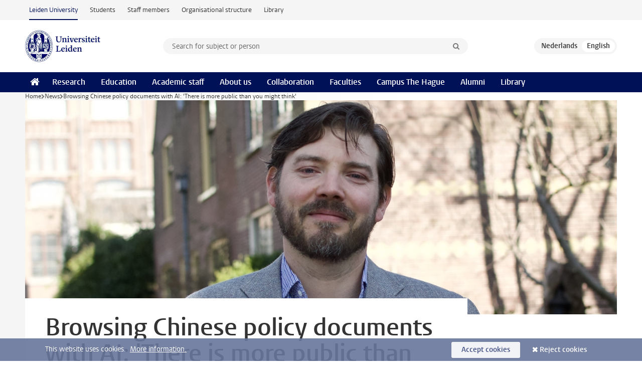

--- FILE ---
content_type: text/html;charset=UTF-8
request_url: https://www.universiteitleiden.nl/en/news/2023/06/browsing-chinese-policy-documents-with-ai-there-is-more-public-than-you-might-think
body_size: 6658
content:
<!DOCTYPE html>
<html lang="en" data-version="1.217.00" >
<head>


















<!-- standard page html head -->

    <title>Browsing Chinese policy documents with AI: 'There is more public than you might think' - Leiden University</title>
        <meta name="google-site-verification" content="o8KYuFAiSZi6QWW1wxqKFvT1WQwN-BxruU42si9YjXw"/>
        <meta name="google-site-verification" content="hRUxrqIARMinLW2dRXrPpmtLtymnOTsg0Pl3WjHWQ4w"/>

        <link rel="canonical" href="https://www.universiteitleiden.nl/en/news/2023/06/browsing-chinese-policy-documents-with-ai-there-is-more-public-than-you-might-think"/>
<!-- icons -->
    <link rel="shortcut icon" href="/en/design-1.1/assets/icons/favicon.ico"/>
    <link rel="icon" type="image/png" sizes="32x32" href="/en/design-1.1/assets/icons/icon-32px.png"/>
    <link rel="icon" type="image/png" sizes="96x96" href="/en/design-1.1/assets/icons/icon-96px.png"/>
    <link rel="icon" type="image/png" sizes="195x195" href="/en/design-1.1/assets/icons/icon-195px.png"/>

    <link rel="apple-touch-icon" href="/en/design-1.1/assets/icons/icon-120px.png"/> <!-- iPhone retina -->
    <link rel="apple-touch-icon" sizes="180x180"
          href="/en/design-1.1/assets/icons/icon-180px.png"/> <!-- iPhone 6 plus -->
    <link rel="apple-touch-icon" sizes="152x152"
          href="/en/design-1.1/assets/icons/icon-152px.png"/> <!-- iPad retina -->
    <link rel="apple-touch-icon" sizes="167x167"
          href="/en/design-1.1/assets/icons/icon-167px.png"/> <!-- iPad pro -->

    <meta charset="utf-8"/>
    <meta name="viewport" content="width=device-width, initial-scale=1"/>
    <meta http-equiv="X-UA-Compatible" content="IE=edge"/>

            <meta name="keywords" content="china,chinese politiek"/>
            <meta name="description" content="Corona travel restrictions and increased political pressure: research into China has become considerably more difficult in recent years. University lecturer and China researcher Rogier Creemers does not let this put him off. He receives an NWO grant to screen policy documents using digital technique&hellip;"/>
            <meta name="organization" content="leiden-institute-for-area-studies,chinese-studies"/>
            <meta name="education" content="chinastudies-chinese-studies-ba,chinese-studies,aziestudies-research-asian-studies-research-ma"/>
            <meta name="doctype" content="news"/>
<meta name="application-name" content="search"
data-content-type="news"
data-content-category="news"
data-protected="false"
data-language="en"
data-last-modified-date="2023-06-27"
data-publication-date="2023-06-23"
data-organization="humanities,leiden-institute-for-area-studies,chinese-studies"
data-faculties="humanities"
data-uuid="1e1f3c54-7cc1-425e-a5b2-f0ed6774f293"
data-website="external-site"
data-keywords="china,chinese politiek"
data-context="leiden-institute-for-area-studies,chinese-studies,chinastudies-chinese-studies-ba,chinese-studies,aziestudies-research-asian-studies-research-ma"
/>    <!-- Bluesky -->
    <meta name="bluesky:card" content="summary_large_image">
    <meta name="bluesky:site" content="unileiden.bsky.social">
        <meta name="bluesky:title" content="Browsing Chinese policy documents with AI: 'There is more public than you might think'">
        <meta name="bluesky:description" content="Corona travel restrictions and increased political pressure: research into China has become considerably more difficult in recent years. University lecturer and China researcher Rogier Creemers does not let this put him off. He receives an NWO grant to screen policy documents using digital technique&hellip;">


        <meta name="bluesky:image" content="https://www.universiteitleiden.nl/binaries/content/gallery/ul2/main-images/humanities/gedeelde-content/humans-of-humanities/creemers_horizontaal.jpeg/creemers_horizontaal.jpeg/d2764x1382">
    <!-- Twitter/X -->
    <meta name="twitter:card" content="summary_large_image">
    <meta name="twitter:site" content="@UniLeiden">
        <meta name="twitter:title" content="Browsing Chinese policy documents with AI: 'There is more public than you might think'">
        <meta name="twitter:description" content="Corona travel restrictions and increased political pressure: research into China has become considerably more difficult in recent years. University lecturer and China researcher Rogier Creemers does not let this put him off. He receives an NWO grant to screen policy documents using digital technique&hellip;">


        <meta name="twitter:image" content="https://www.universiteitleiden.nl/binaries/content/gallery/ul2/main-images/humanities/gedeelde-content/humans-of-humanities/creemers_horizontaal.jpeg/creemers_horizontaal.jpeg/d2764x1382">
    <!-- Open Graph -->
        <meta property="og:title" content="Browsing Chinese policy documents with AI: 'There is more public than you might think'"/>
    <meta property="og:type" content="website"/>
        <meta property="og:description" content="Corona travel restrictions and increased political pressure: research into China has become considerably more difficult in recent years. University lecturer and China researcher Rogier Creemers does not let this put him off. He receives an NWO grant to screen policy documents using digital technique&hellip;"/>
        <meta property="og:site_name" content="Leiden University"/>
        <meta property="og:locale" content="en_US"/>

        <meta property="og:image" content="https://www.universiteitleiden.nl/binaries/content/gallery/ul2/main-images/humanities/gedeelde-content/humans-of-humanities/creemers_horizontaal.jpeg/creemers_horizontaal.jpeg/d600x315"/>

        <meta property="og:url" content="https://www.universiteitleiden.nl/en/news/2023/06/browsing-chinese-policy-documents-with-ai-there-is-more-public-than-you-might-think"/>

<!-- Favicon and CSS -->

<link rel='shortcut icon' href="/en/design-1.1/assets/icons/favicon.ico"/>

    <link rel="stylesheet" href="/en/design-1.1/css/ul2external/screen.css?v=1.217.00"/>






<script>
var cookiesAccepted = 'false';
var internalTraffic = 'false';
</script>

<script>
window.dataLayer = window.dataLayer || [];
dataLayer.push({
event: 'Custom dimensions',
customDimensionData: {
faculty: 'Humanities',
facultyInstitute: 'Institute for Area Studies | Chinese Studies',
language: 'en',
pageType: 'news',
publicationDate: '2023-06-23',
cookiesAccepted: window.cookiesAccepted,
},
user: {
internalTraffic: window.internalTraffic,
}
});
</script>
<!-- Google Tag Manager -->
<script>(function (w, d, s, l, i) {
w[l] = w[l] || [];
w[l].push({
'gtm.start':
new Date().getTime(), event: 'gtm.js'
});
var f = d.getElementsByTagName(s)[0],
j = d.createElement(s), dl = l != 'dataLayer' ? '&l=' + l : '';
j.async = true;
j.src =
'https://www.googletagmanager.com/gtm.js?id=' + i + dl;
f.parentNode.insertBefore(j, f);
})(window, document, 'script', 'dataLayer', 'GTM-P7SF446');
</script>
<!-- End Google Tag Manager -->



<!-- this line enables the loading of asynchronous components (together with the headContributions at the bottom) -->
<!-- Header Scripts -->
</head>
<body class=" left--detail">
<!-- To enable JS-based styles: -->
<script> document.body.className += ' js'; </script>
<div class="skiplinks">
<a href="#content" class="skiplink">Skip to main content</a>
</div><div class="header-container"><div class="top-nav-section">
<nav class="top-nav wrapper js_mobile-fit-menu-items" data-show-text="show all" data-hide-text="hide" data-items-text="menu items">
<ul id="sites-menu">
<li>
<a class="active track-event"
href="/en"
data-event-category="external-site"
data-event-label="Topmenu external-site"
>Leiden University</a>
</li>
<li>
<a class=" track-event"
href="https://www.student.universiteitleiden.nl/en"
data-event-category="student-site"
data-event-label="Topmenu external-site"
>Students</a>
</li>
<li>
<a class=" track-event"
href="https://www.staff.universiteitleiden.nl/"
data-event-category="staffmember-site"
data-event-label="Topmenu external-site"
>Staff members</a>
</li>
<li>
<a class=" track-event"
href="https://www.organisatiegids.universiteitleiden.nl/en"
data-event-category="org-site"
data-event-label="Topmenu external-site"
>Organisational structure</a>
</li>
<li>
<a class=" track-event"
href="https://www.library.universiteitleiden.nl/"
data-event-category="library-site"
data-event-label="Topmenu external-site"
>Library</a>
</li>
</ul>
</nav>
</div>
<header id="header-main" class="wrapper clearfix">
<h1 class="logo">
<a href="/en">
<img width="151" height="64" src="/en/design-1.1/assets/images/zegel.png" alt="Universiteit Leiden"/>
</a>
</h1><!-- Standard page searchbox -->
<form id="search" method="get" action="searchresults-main">
<input type="hidden" name="website" value="external-site"/>
<fieldset>
<legend>Search for subject or person and select category</legend>
<label for="search-field">Searchterm</label>
<input id="search-field" type="search" name="q" data-suggest="https://www.universiteitleiden.nl/en/async/searchsuggestions"
data-wait="100" data-threshold="3"
value="" placeholder="Search for subject or person"/>
<ul class="options">
<li>
<a href="/en/search" data-hidden='' data-hint="Search for subject or person">
All categories </a>
</li>
<li>
<a href="/en/search" data-hidden='{"content-category":"staffmember"}' data-hint="Search for&nbsp;persons">
Persons
</a>
</li>
<li>
<a href="/en/search" data-hidden='{"content-category":"education"}' data-hint="Search for&nbsp;education">
Education
</a>
</li>
<li>
<a href="/en/search" data-hidden='{"content-category":"research"}' data-hint="Search for&nbsp;research">
Research
</a>
</li>
<li>
<a href="/en/search" data-hidden='{"content-category":"news"}' data-hint="Search for&nbsp;news">
News
</a>
</li>
<li>
<a href="/en/search" data-hidden='{"content-category":"event"}' data-hint="Search for&nbsp;events">
Events
</a>
</li>
<li>
<a href="/en/search" data-hidden='{"content-category":"dossier"}' data-hint="Search for&nbsp;dossiers">
Dossiers
</a>
</li>
<li>
<a href="/en/search" data-hidden='{"content-category":"location"}' data-hint="Search for&nbsp;locations">
Locations
</a>
</li>
<li>
<a href="/en/search" data-hidden='{"content-category":"course"}' data-hint="Search for&nbsp;courses">
Courses
</a>
</li>
<li>
<a href="/en/search" data-hidden='{"content-category":"vacancy"}' data-hint="Search for&nbsp;vacancies">
Vacancies
</a>
</li>
<li>
<a href="/en/search" data-hidden='{"content-category":"general"}' data-hint="Search for&nbsp;other">
Other
</a>
</li>
<li>
<a href="/en/search" data-hidden='{"keywords":"true"}' data-hint="Search for&nbsp;keywords">
Keywords
</a>
</li>
</ul>
<button class="submit" type="submit">
<span>Search</span>
</button>
</fieldset>
</form><div class="language-btn-group">
<a href="https://www.universiteitleiden.nl/nieuws/2023/06/met-ai-struinen-door-chinese-beleidsstukken-er-is-meer-openbaar-dan-je-misschien-denkt" class="btn">
<abbr title="Nederlands">nl</abbr>
</a>
<span class="btn active">
<abbr title="English">en</abbr>
</span>
</div>
</header><nav id="main-menu" class="main-nav js_nav--disclosure" data-nav-label="Menu" data-hamburger-destination="header-main">
<ul class="wrapper">
<li><a class="home" href="/en"><span>Home</span></a></li>
<li>
<a href="/en/research" >Research</a>
</li>
<li>
<a href="/en/education" >Education</a>
</li>
<li>
<a href="/en/academic-staff" >Academic staff</a>
</li>
<li>
<a href="/en/about-us" >About us</a>
</li>
<li>
<a href="/en/collaboration" >Collaboration</a>
</li>
<li>
<a href="/en/about-us/management-and-organisation/faculties" >Faculties</a>
</li>
<li>
<a href="/en/the-hague" >Campus The Hague</a>
</li>
<li>
<a href="/en/alumni" >Alumni</a>
</li>
<li>
<a href="https://www.library.universiteitleiden.nl" >Library</a>
</li>
</ul>
</nav>
</div>
<div class="main-container">
<div class="main wrapper clearfix">

<!-- main Student and Staff pages -->

<nav class="breadcrumb" aria-label="Breadcrumb" id="js_breadcrumbs" data-show-text="show all" data-hide-text="hide" data-items-text="breadcrumbs">
<ol id="breadcrumb-list">
<li>
<a href="/en">Home</a>
</li>
<li>
<a href="/en/news">
News
</a>
</li>
<li>Browsing Chinese policy documents with AI: 'There is more public than you might think'</li>
</ol>
</nav>

















<article id="content" class="left--detail__layout">







<figure class="hero">
    <img src="/binaries/content/gallery/ul2/main-images/humanities/gedeelde-content/humans-of-humanities/creemers_horizontaal.jpeg/creemers_horizontaal.jpeg/d1180x428" alt=""  />
        <figcaption class="credit">


        </figcaption>
</figure>
    <header class="article-header has-hero">
        <h1>Browsing Chinese policy documents with AI: 'There is more public than you might think'</h1>
        <p class="by-line">

                <time datetime="2023-06-23"> 23 June 2023</time>
                <span class="author">text: Myrthe Timmers</span>
        </p>
    </header>

    <div class="article-main-content">
        <div>
            <p class="intro">Corona travel restrictions and increased political pressure: research into China has become considerably more difficult in recent years. University lecturer and China researcher Rogier Creemers does not let this put him off. He receives an NWO grant to screen policy documents using digital techniques.</p>

            <div class="indent">
<p><span><span><span>Online databases that are no longer accessible, sources blocked by location, conferences that can no longer be attended. Creemers smoothly lists the obstacles he and other China experts have faced in recent years. Yet the policy researcher is not discouraged by these. 'The question should be: what can we still do?'</span></span></span></p>    <h2>Bureaucracy in Mandarin Chinese</h2>
<p><span><span><span>He thinks he has found the answer to this in the relentless stream of policy papers produced by the Communist Party. 'We are very fond of saying that everything the Communist Party writes is propaganda. That may be true of documents manufactured for external consumption, but to run a party with 95 million members you also just need visible information. All those white papers, reports and local regulations written for that purpose can help us understand China's policies on specific policy fields or on very specific policy issues.'</span></span></span></p>

<p><span><span><span>This does highlight one problem. 'Going through all those documents is incredibly tedious work. Bureaucratic reading is no fun in any language, but in Mandarin Chinese it is absolutely terrible.' To make that challenge easier and to take in more texts than would be humanly possible, Creemers is going to work with AI. An NWO grant will allow him and a team to examine various policy areas.</span></span></span></p>    <h2>Service to the field</h2>
<p><span><span><span>'We see this mainly as a service to the field,' Creemers says about it. 'Ultimately, it would be nice to see how national technology policy is implemented at local level, but the aim of this project is primarily to develop a method that other researchers can also use and thus take a bit of a lead in the field. That is also what I like about this grant. Other NWO grants are often focused on the individual and promotion, but the Open Competition, on the other hand, focuses on broadening and resources. I can now enable young enthusiastic colleagues to look at China from their own field of interest and make their mark on research, while at the same time we create a framework that binds it all together.'</span></span></span></p>

<p><span><span><span>Ultimately, that framework should also be able to help the Dutch government further. 'There, people now often look at one law or policy document, but it is often difficult for officials from the Netherlands to see how that fits into the big picture of China. With this approach, that big picture becomes much easier to see.'</span></span></span></p>


<ul class="tags">
        <li>
            <a href="/en/search?keywords=true&website=external-site&q=china">china</a>
        </li>
        <li>
            <a href="/en/search?keywords=true&website=external-site&q=chinese+politiek">chinese politiek</a>
        </li>
</ul>

                <section class="share">

<!-- Social Media icons 1.1 -->

<a class="facebook" href="http://www.facebook.com/sharer/sharer.php?u=https%3A%2F%2Fwww.universiteitleiden.nl%2Fen%2Fnews%2F2023%2F06%2Fbrowsing-chinese-policy-documents-with-ai-there-is-more-public-than-you-might-think"><span class="visually-hidden">Share on Facebook</span></a>
<a class="bluesky" href="https://bsky.app/intent/compose?text=Browsing+Chinese+policy+documents+with+AI%3A+%27There+is+more+public+than+you+might+think%27+https%3A%2F%2Fwww.universiteitleiden.nl%2Fen%2Fnews%2F2023%2F06%2Fbrowsing-chinese-policy-documents-with-ai-there-is-more-public-than-you-might-think"><span class="visually-hidden">Share by Bluesky</span></a>
<a class="linkedin" href="http://www.linkedin.com/shareArticle?mini=true&title=Browsing+Chinese+policy+documents+with+AI%3A+%27There+is+more+public+than+you+might+think%27&url=https%3A%2F%2Fwww.universiteitleiden.nl%2Fen%2Fnews%2F2023%2F06%2Fbrowsing-chinese-policy-documents-with-ai-there-is-more-public-than-you-might-think"><span class="visually-hidden">Share on LinkedIn</span></a>
<a class="whatsapp" href="whatsapp://send?text=Browsing+Chinese+policy+documents+with+AI%3A+%27There+is+more+public+than+you+might+think%27+https%3A%2F%2Fwww.universiteitleiden.nl%2Fen%2Fnews%2F2023%2F06%2Fbrowsing-chinese-policy-documents-with-ai-there-is-more-public-than-you-might-think"><span class="visually-hidden">Share by WhatsApp</span></a>
<a class="mastodon" href="https://mastodon.social/share?text=Browsing+Chinese+policy+documents+with+AI%3A+%27There+is+more+public+than+you+might+think%27&url=https%3A%2F%2Fwww.universiteitleiden.nl%2Fen%2Fnews%2F2023%2F06%2Fbrowsing-chinese-policy-documents-with-ai-there-is-more-public-than-you-might-think"><span class="visually-hidden">Share by Mastodon</span></a>

                <a href="mailto:nieuws@hum.leidenuniv.nl">Text: Myrthe Timmers | Send the editor an email.</a>
                </section>
            </div>

        </div>
    </div>













<aside>

        <div class="box paginated" data-per-page="10" data-prev="" data-next="">
            <div class="box-header">
                <h2>Teaching</h2>
            </div>
            <div class="box-content">
                <ul class="bulleted">
                        <li>
                                <a href="/en/education/study-programmes/bachelor/chinastudies">Chinese Studies (BA)</a>
                        </li>
                        <li>
                                <a href="/en/education/study-programmes/master/asian-studies-research">Asian Studies (research) (MA)</a>
                        </li>
                        <li>
                                <a href="/en/education/study-programmes/master/asian-studies">Asian Studies (MA)</a>
                        </li>
                        <li>
                                <a href="/en/education/study-programmes/master/asian-studies/chinese-studies">Chinese Studies (MA) (120EC)</a>
                        </li>
                </ul>
            </div>
        </div>







<div class="box paginated" data-per-page="10" data-prev="" data-next="">
    <div class="box-header">
            <h2>Academic staff</h2>
    </div>
    <div class="box-content">
        <ul class="scientists">
                    <li>





<a href="/en/staffmembers/rogier-creemers">




                    <img src="/binaries/content/gallery/ul2/portraits/humanities/r/2022/r.-rogier-creemers-2022.png/r.-rogier-creemers-2022.png/d64x64"  alt="" width="64" height="64" />
    <div>
        <strong>Rogier Creemers</strong>
            <span class="meta">Assistant professor</span>
    </div>
</a>
                    </li>
        </ul>
    </div>
</div>

        <div class="box paginated" data-per-page="10" data-prev="" data-next="">
            <div class="box-header">
                <h2>Organisation</h2>
            </div>
            <div class="box-content">
                <ul class="bulleted">
                        <li>
                                <a href="/en/humanities">Humanities</a>
                        </li>
                        <li>
                                <a href="/en/humanities/institute-for-area-studies">Institute for Area Studies</a>
                        </li>
                        <li>
                                <a href="/en/humanities/institute-for-area-studies/chinese-studies">Chinese Studies</a>
                        </li>
                </ul>
            </div>
        </div>

</aside>
</article>

</div>
</div><div class="footer-container">
<footer class="wrapper clearfix">
<section>
<h2>Study programmes</h2>
<ul>
<li>
<a href="/en/education/bachelors">Bachelor's programmes</a>
</li>
<li>
<a href="/en/education/masters">Master's programmes</a>
</li>
<li>
<a href="/en/academic-staff/studying-for-a-phd">PhD programmes</a>
</li>
<li>
<a href="/en/education/education-for-professionals">Education for Professionals</a>
</li>
<li>
<a href="/en/education/other-modes-of-study/summer-schools">Summer Schools</a>
</li>
<li>
<a href="/en/education/other-modes-of-study">Other modes of study</a>
</li>
<li>
<a href="/en/education/bachelors/information-activities/open-days">Bachelor's Open Days</a>
</li>
<li>
<a href="/en/education/masters/information-activities/masters-open-days">Master's Open Days</a>
</li>
<li>
<a href="/en/education/admission-and-application">Admission &amp; Application</a>
</li>
</ul>
</section>
<section>
<h2>Organisation</h2>
<ul>
<li>
<a href="/en/archaeology">Archaeology</a>
</li>
<li>
<a href="/en/governance-and-global-affairs">Governance and Global Affairs</a>
</li>
<li>
<a href="/en/humanities">Humanities</a>
</li>
<li>
<a href="/en/law">Law</a>
</li>
<li>
<a href="/en/medicine-lumc">Medicine/LUMC</a>
</li>
<li>
<a href="/en/science">Science</a>
</li>
<li>
<a href="/en/social-behavioural-sciences">Social and Behavioural Sciences</a>
</li>
<li>
<a href="/en/african-studies-centre-leiden">African Studies Centre Leiden</a>
</li>
<li>
<a href="/en/honours-academy">Honours Academy</a>
</li>
<li>
<a href="/en/iclon">ICLON (Graduate School of Teaching)</a>
</li>
<li>
<a href="https://www.organisatiegids.universiteitleiden.nl/en/faculties-and-institutes/international-institute-for-asian-studies">International Institute for Asian Studies</a>
</li>
</ul>
</section>
<section>
<h2>About us</h2>
<ul>
<li>
<a href="/en/working-at">Working at Leiden University</a>
</li>
<li>
<a href="https://www.luf.nl/en">Support Leiden University</a>
</li>
<li>
<a href="/en/alumni">Alumni</a>
</li>
<li>
<a href="/en/about-us/impact">Impact</a>
</li>
<li>
<a href="https://www.leiden-delft-erasmus.nl/en/home">Leiden-Delft-Erasmus Universities</a>
</li>
<li>
<a href="https://www.universiteitleiden.nl/en/locations">Locations</a>
</li>
<li>
<a href="https://www.organisatiegids.universiteitleiden.nl/en/regulations/general/university-website-disclaimer">Disclaimer</a>
</li>
<li>
<a href="https://www.organisatiegids.universiteitleiden.nl/en/cookies">Cookies</a>
</li>
<li>
<a href="https://www.organisatiegids.universiteitleiden.nl/en/regulations/general/privacy-statements">Privacy</a>
</li>
<li>
<a href="/en/about-us/contact">Contact</a>
</li>
</ul>
</section>
<section>
<h2>Connect with us</h2>
<ul>
<li>
<a href="https://web.universiteitleiden.nl/en/newsletter">Sign up to receive our monthly newsletter</a>
</li>
</ul>
<div class="share">
<a href="https://bsky.app/profile/unileiden.bsky.social" class="bluesky"><span class="visually-hidden">Follow on bluesky</span></a>
<a href="https://www.facebook.com/UniversiteitLeiden" class="facebook"><span class="visually-hidden">Follow on facebook</span></a>
<a href="https://www.youtube.com/user/UniversiteitLeiden" class="youtube"><span class="visually-hidden">Follow on youtube</span></a>
<a href="https://www.linkedin.com/company/leiden-university" class="linkedin"><span class="visually-hidden">Follow on linkedin</span></a>
<a href="https://instagram.com/universiteitleiden" class="instagram"><span class="visually-hidden">Follow on instagram</span></a>
<a href="https://mastodon.nl/@universiteitleiden" class="mastodon"><span class="visually-hidden">Follow on mastodon</span></a>
</div>
</section>
</footer>
</div><div class="cookies">
<div class="wrapper">
This website uses cookies.&nbsp;
<a href="https://www.organisatiegids.universiteitleiden.nl/en/cookies">
More information. </a>
<form action="/en/news/2023/06/browsing-chinese-policy-documents-with-ai-there-is-more-public-than-you-might-think?_hn:type=action&amp;_hn:ref=r84_r9" method="post">
<button type="submit" class="accept" name="cookie" value="accept">Accept cookies</button>
<button type="submit" class="reject" name="cookie" value="reject">Reject cookies</button>
</form>
</div>
</div><!-- bottom scripts -->
<script async defer src="/en/design-1.1/scripts/ul2.js?v=1.217.00" data-main="/en/design-1.1/scripts/ul2common/main.js"></script>
<!-- this line enables the loading of asynchronous components (together with the headContributions at the top) -->
</body>
</html>

--- FILE ---
content_type: text/javascript;charset=UTF-8
request_url: https://www.universiteitleiden.nl/en/design-1.1/scripts/ul2common/nav-disclosure.js?v=1.217.00
body_size: 944
content:
"use strict";class DisclosureNav{constructor(t){t?(this.nav=t,this.controlledLinks=Array.from(this.nav.querySelectorAll("a")),this.controlButton=document.querySelector(`[aria-controls="${this.nav.getAttribute("id")}"]`),this.controlledLinks.length?this.controlButton?this.addEventListeners():console.error("Missing control button of the <nav> element"):console.error("No elements found within <nav> element")):console.error("Invalid navNode provided.")}addEventListeners(){this.controlButton.addEventListener("keydown",this.onButtonKeyDown.bind(this)),this.controlledLinks.forEach(t=>{t.addEventListener("keydown",this.onLinkKeyDown.bind(this))}),this.nav.addEventListener("focusout",this.onBlur.bind(this)),this.controlButton.addEventListener("focusout",this.onBlur.bind(this))}hideNav(){this.controlButton.setAttribute("aria-expanded","false"),this.nav.setAttribute("hidden","true")}onBlur(t){this.nav.contains(t.relatedTarget)||this.controlButton.contains(t.relatedTarget)||this.hideNav()}focusOnNextItemAfterButton(){var t=Array.from(document.querySelectorAll('button, [href], input, select, textarea, [tabindex]:not([tabindex="-1"])')).filter(t=>!t.hasAttribute("disabled")&&null!==t.offsetParent),e=t.indexOf(this.controlButton);-1<e&&e+1<t.length&&t[e+1].focus()}closeNavWithFocus(t){t.preventDefault(),this.controlButton.focus(),this.hideNav()}handleTabKey(t,e){t.shiftKey?0===e&&(t.preventDefault(),this.controlButton.focus()):e>=this.controlledLinks.length-1&&(t.preventDefault(),this.hideNav(),this.focusOnNextItemAfterButton())}focusPreviousLink(t,e){t.preventDefault(),0<e&&this.controlledLinks[e-1].focus()}focusNextLink(t,e){t.preventDefault(),e<this.controlledLinks.length-1&&this.controlledLinks[e+1].focus()}focusLastLink(t,e){t.preventDefault(),this.controlledLinks[this.controlledLinks.length-1].focus()}focusFirstLink(t){t.preventDefault(),this.controlledLinks[0].focus()}handleNavigation(t,e){switch(t.key){case"Escape":this.closeNavWithFocus(t);break;case"Tab":this.handleTabKey(t,e);break;case"ArrowUp":case"ArrowLeft":this.focusPreviousLink(t,e);break;case"ArrowDown":case"ArrowRight":this.focusNextLink(t,e);break;case"Home":this.focusFirstLink(t);break;case"End":this.focusLastLink(t)}}onLinkKeyDown(t){var e;null!==this.controlButton.offsetParent&&"true"===this.controlButton.getAttribute("aria-expanded")&&(e=this.controlledLinks.indexOf(document.activeElement),this.handleNavigation(t,e))}onButtonKeyDown(t){if("true"===this.controlButton.getAttribute("aria-expanded"))switch(t.key){case"Escape":this.closeNavWithFocus(t);break;case"Tab":t.shiftKey?this.hideNav():this.focusFirstLink(t);break;case"ArrowDown":case"ArrowRight":case"Home":this.focusFirstLink(t);break;case"End":this.focusLastLink(t)}}}window.addEventListener("load",()=>{document.querySelectorAll(".js_nav--disclosure").forEach(t=>new DisclosureNav(t))});